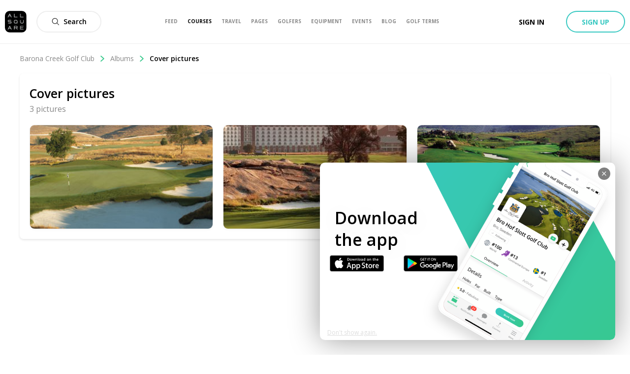

--- FILE ---
content_type: application/javascript; charset=UTF-8
request_url: https://www.allsquaregolf.com/_next/static/chunks/9523-27b44610566d2a5a.js
body_size: 4363
content:
(self.webpackChunk_N_E=self.webpackChunk_N_E||[]).push([[9523],{59523:function(t,e,r){t.exports=function(t){"use strict";function e(t){return t&&"object"===typeof t&&"default"in t?t:{default:t}}var r=e(t),n=r.default.helpers,i=function(){if("undefined"!==typeof window){if(window.devicePixelRatio)return window.devicePixelRatio;var t=window.screen;if(t)return(t.deviceXDPI||1)/(t.logicalXDPI||1)}return 1}(),a={toTextLines:function(t){var e,r=[];for(t=[].concat(t);t.length;)"string"===typeof(e=t.pop())?r.unshift.apply(r,e.split("\n")):Array.isArray(e)?t.push.apply(t,e):n.isNullOrUndef(t)||r.unshift(""+e);return r},toFontString:function(t){return!t||n.isNullOrUndef(t.size)||n.isNullOrUndef(t.family)?null:(t.style?t.style+" ":"")+(t.weight?t.weight+" ":"")+t.size+"px "+t.family},textSize:function(t,e,r){var n,i=[].concat(e),a=i.length,o=t.font,l=0;for(t.font=r.string,n=0;n<a;++n)l=Math.max(t.measureText(i[n]).width,l);return t.font=o,{height:a*r.lineHeight,width:l}},parseFont:function(t){var e=r.default.defaults.global,i=n.valueOrDefault(t.size,e.defaultFontSize),o={family:n.valueOrDefault(t.family,e.defaultFontFamily),lineHeight:n.options.toLineHeight(t.lineHeight,i),size:i,style:n.valueOrDefault(t.style,e.defaultFontStyle),weight:n.valueOrDefault(t.weight,null),string:""};return o.string=a.toFontString(o),o},bound:function(t,e,r){return Math.max(t,Math.min(e,r))},arrayDiff:function(t,e){var r,n,i,a,o=t.slice(),l=[];for(r=0,i=e.length;r<i;++r)a=e[r],-1===(n=o.indexOf(a))?l.push([a,1]):o.splice(n,1);for(r=0,i=o.length;r<i;++r)l.push([o[r],-1]);return l},rasterize:function(t){return Math.round(t*i)/i}};function o(t,e){var r=e.x,n=e.y;if(null===r)return{x:0,y:-1};if(null===n)return{x:1,y:0};var i=t.x-r,a=t.y-n,o=Math.sqrt(i*i+a*a);return{x:o?i/o:0,y:o?a/o:-1}}function l(t,e,r,n,i){switch(i){case"center":r=n=0;break;case"bottom":r=0,n=1;break;case"right":r=1,n=0;break;case"left":r=-1,n=0;break;case"top":r=0,n=-1;break;case"start":r=-r,n=-n;break;case"end":break;default:i*=Math.PI/180,r=Math.cos(i),n=Math.sin(i)}return{x:t,y:e,vx:r,vy:n}}var s=0,u=1,f=2,d=4,c=8;function h(t,e,r){var n=s;return t<r.left?n|=u:t>r.right&&(n|=f),e<r.top?n|=c:e>r.bottom&&(n|=d),n}function x(t,e){for(var r,n,i,a=t.x0,o=t.y0,l=t.x1,s=t.y1,x=h(a,o,e),y=h(l,s,e);x|y&&!(x&y);)(r=x||y)&c?(n=a+(l-a)*(e.top-o)/(s-o),i=e.top):r&d?(n=a+(l-a)*(e.bottom-o)/(s-o),i=e.bottom):r&f?(i=o+(s-o)*(e.right-a)/(l-a),n=e.right):r&u&&(i=o+(s-o)*(e.left-a)/(l-a),n=e.left),r===x?x=h(a=n,o=i,e):y=h(l=n,s=i,e);return{x0:a,x1:l,y0:o,y1:s}}function y(t,e){var r,n,i=e.anchor,a=t;return e.clamp&&(a=x(a,e.area)),"start"===i?(r=a.x0,n=a.y0):"end"===i?(r=a.x1,n=a.y1):(r=(a.x0+a.x1)/2,n=(a.y0+a.y1)/2),l(r,n,t.vx,t.vy,e.align)}var v={arc:function(t,e){var r=(t.startAngle+t.endAngle)/2,n=Math.cos(r),i=Math.sin(r),a=t.innerRadius,o=t.outerRadius;return y({x0:t.x+n*a,y0:t.y+i*a,x1:t.x+n*o,y1:t.y+i*o,vx:n,vy:i},e)},point:function(t,e){var r=o(t,e.origin),n=r.x*t.radius,i=r.y*t.radius;return y({x0:t.x-n,y0:t.y-i,x1:t.x+n,y1:t.y+i,vx:r.x,vy:r.y},e)},rect:function(t,e){var r=o(t,e.origin),n=t.x,i=t.y,a=0,l=0;return t.horizontal?(n=Math.min(t.x,t.base),a=Math.abs(t.base-t.x)):(i=Math.min(t.y,t.base),l=Math.abs(t.base-t.y)),y({x0:n,y0:i+l,x1:n+a,y1:i,vx:r.x,vy:r.y},e)},fallback:function(t,e){var r=o(t,e.origin);return y({x0:t.x,y0:t.y,x1:t.x,y1:t.y,vx:r.x,vy:r.y},e)}},_=r.default.helpers,b=a.rasterize;function p(t){var e=t.borderWidth||0,r=t.padding,n=t.size.height,i=t.size.width,a=-i/2,o=-n/2;return{frame:{x:a-r.left-e,y:o-r.top-e,w:i+r.width+2*e,h:n+r.height+2*e},text:{x:a,y:o,w:i,h:n}}}function g(t){var e=t._model.horizontal,r=t._scale||e&&t._xScale||t._yScale;if(!r)return null;if(void 0!==r.xCenter&&void 0!==r.yCenter)return{x:r.xCenter,y:r.yCenter};var n=r.getBasePixel();return e?{x:n,y:null}:{x:null,y:n}}function m(t){return t instanceof r.default.elements.Arc?v.arc:t instanceof r.default.elements.Point?v.point:t instanceof r.default.elements.Rectangle?v.rect:v.fallback}function w(t,e,r){var n=r.backgroundColor,i=r.borderColor,a=r.borderWidth;(n||i&&a)&&(t.beginPath(),_.canvas.roundedRect(t,b(e.x)+a/2,b(e.y)+a/2,b(e.w)-a,b(e.h)-a,r.borderRadius),t.closePath(),n&&(t.fillStyle=n,t.fill()),i&&a&&(t.strokeStyle=i,t.lineWidth=a,t.lineJoin="miter",t.stroke()))}function k(t,e,r){var n=r.lineHeight,i=t.w,a=t.x;return"center"===e?a+=i/2:"end"!==e&&"right"!==e||(a+=i),{h:n,w:i,x:a,y:t.y+n/2}}function M(t,e,r){var n=t.shadowBlur,i=r.stroked,a=b(r.x),o=b(r.y),l=b(r.w);i&&t.strokeText(e,a,o,l),r.filled&&(n&&i&&(t.shadowBlur=0),t.fillText(e,a,o,l),n&&i&&(t.shadowBlur=n))}function S(t,e,r,n){var i,a=n.textAlign,o=n.color,l=!!o,s=n.font,u=e.length,f=n.textStrokeColor,d=n.textStrokeWidth,c=f&&d;if(u&&(l||c))for(r=k(r,a,s),t.font=s.string,t.textAlign=a,t.textBaseline="middle",t.shadowBlur=n.textShadowBlur,t.shadowColor=n.textShadowColor,l&&(t.fillStyle=o),c&&(t.lineJoin="round",t.lineWidth=d,t.strokeStyle=f),i=0,u=e.length;i<u;++i)M(t,e[i],{stroked:c,filled:l,w:r.w,x:r.x,y:r.y+r.h*i})}var C=function(t,e,r,n){var i=this;i._config=t,i._index=n,i._model=null,i._rects=null,i._ctx=e,i._el=r};_.extend(C.prototype,{_modelize:function(t,e,n,i){var o=this,l=o._index,s=_.options.resolve,u=a.parseFont(s([n.font,{}],i,l)),f=s([n.color,r.default.defaults.global.defaultFontColor],i,l);return{align:s([n.align,"center"],i,l),anchor:s([n.anchor,"center"],i,l),area:i.chart.chartArea,backgroundColor:s([n.backgroundColor,null],i,l),borderColor:s([n.borderColor,null],i,l),borderRadius:s([n.borderRadius,0],i,l),borderWidth:s([n.borderWidth,0],i,l),clamp:s([n.clamp,!1],i,l),clip:s([n.clip,!1],i,l),color:f,display:t,font:u,lines:e,offset:s([n.offset,0],i,l),opacity:s([n.opacity,1],i,l),origin:g(o._el),padding:_.options.toPadding(s([n.padding,0],i,l)),positioner:m(o._el),rotation:s([n.rotation,0],i,l)*(Math.PI/180),size:a.textSize(o._ctx,e,u),textAlign:s([n.textAlign,"start"],i,l),textShadowBlur:s([n.textShadowBlur,0],i,l),textShadowColor:s([n.textShadowColor,f],i,l),textStrokeColor:s([n.textStrokeColor,f],i,l),textStrokeWidth:s([n.textStrokeWidth,0],i,l)}},update:function(t){var e,r,n,i=this,o=null,l=null,s=i._index,u=i._config,f=_.options.resolve([u.display,!0],t,s);f&&(e=t.dataset.data[s],r=_.valueOrDefault(_.callback(u.formatter,[e,t]),e),(n=_.isNullOrUndef(r)?[]:a.toTextLines(r)).length&&(l=p(o=i._modelize(f,n,u,t)))),i._model=o,i._rects=l},geometry:function(){return this._rects?this._rects.frame:{}},rotation:function(){return this._model?this._model.rotation:0},visible:function(){return this._model&&this._model.opacity},model:function(){return this._model},draw:function(t,e){var r,n=this,i=t.ctx,o=n._model,l=n._rects;this.visible()&&(i.save(),o.clip&&(r=o.area,i.beginPath(),i.rect(r.left,r.top,r.right-r.left,r.bottom-r.top),i.clip()),i.globalAlpha=a.bound(0,o.opacity,1),i.translate(b(e.x),b(e.y)),i.rotate(o.rotation),w(i,l.frame,o),S(i,o.lines,l.text,o),i.restore())}});var z=r.default.helpers,$=Number.MIN_SAFE_INTEGER||-9007199254740991,A=Number.MAX_SAFE_INTEGER||9007199254740991;function O(t,e,r){var n=Math.cos(r),i=Math.sin(r),a=e.x,o=e.y;return{x:a+n*(t.x-a)-i*(t.y-o),y:o+i*(t.x-a)+n*(t.y-o)}}function N(t,e){var r,n,i,a,o,l=A,s=$,u=e.origin;for(r=0;r<t.length;++r)i=(n=t[r]).x-u.x,a=n.y-u.y,o=e.vx*i+e.vy*a,l=Math.min(l,o),s=Math.max(s,o);return{min:l,max:s}}function D(t,e){var r=e.x-t.x,n=e.y-t.y,i=Math.sqrt(r*r+n*n);return{vx:(e.x-t.x)/i,vy:(e.y-t.y)/i,origin:t,ln:i}}var P=function(){this._rotation=0,this._rect={x:0,y:0,w:0,h:0}};function R(t,e,r){var n=e.positioner(t,e),i=n.vx,a=n.vy;if(!i&&!a)return{x:n.x,y:n.y};var o=r.w,l=r.h,s=e.rotation,u=Math.abs(o/2*Math.cos(s))+Math.abs(l/2*Math.sin(s)),f=Math.abs(o/2*Math.sin(s))+Math.abs(l/2*Math.cos(s)),d=1/Math.max(Math.abs(i),Math.abs(a));return u*=i*d,f*=a*d,u+=e.offset*i,f+=e.offset*a,{x:n.x+u,y:n.y+f}}function E(t,e){var r,n,i,a;for(r=t.length-1;r>=0;--r)for(i=t[r].$layout,n=r-1;n>=0&&i._visible;--n)(a=t[n].$layout)._visible&&i._box.intersects(a._box)&&e(i,a);return t}function F(t){var e,r,n,i,a,o;for(e=0,r=t.length;e<r;++e)(i=(n=t[e]).$layout)._visible&&(a=n.geometry(),o=R(n._el._model,n.model(),a),i._box.update(o,a,n.rotation()));return E(t,(function(t,e){var r=t._hidable,n=e._hidable;r&&n||n?e._visible=!1:r&&(t._visible=!1)}))}z.extend(P.prototype,{center:function(){var t=this._rect;return{x:t.x+t.w/2,y:t.y+t.h/2}},update:function(t,e,r){this._rotation=r,this._rect={x:e.x+t.x,y:e.y+t.y,w:e.w,h:e.h}},contains:function(t){var e=this,r=1,n=e._rect;return!((t=O(t,e.center(),-e._rotation)).x<n.x-r||t.y<n.y-r||t.x>n.x+n.w+2*r||t.y>n.y+n.h+2*r)},intersects:function(t){var e,r,n,i=this._points(),a=t._points(),o=[D(i[0],i[1]),D(i[0],i[3])];for(this._rotation!==t._rotation&&o.push(D(a[0],a[1]),D(a[0],a[3])),e=0;e<o.length;++e)if(r=N(i,o[e]),n=N(a,o[e]),r.max<n.min||n.max<r.min)return!1;return!0},_points:function(){var t=this,e=t._rect,r=t._rotation,n=t.center();return[O({x:e.x,y:e.y},n,r),O({x:e.x+e.w,y:e.y},n,r),O({x:e.x+e.w,y:e.y+e.h},n,r),O({x:e.x,y:e.y+e.h},n,r)]}});var W={prepare:function(t){var e,r,n,i,a,o=[];for(e=0,n=t.length;e<n;++e)for(r=0,i=t[e].length;r<i;++r)a=t[e][r],o.push(a),a.$layout={_box:new P,_hidable:!1,_visible:!0,_set:e,_idx:r};return o.sort((function(t,e){var r=t.$layout,n=e.$layout;return r._idx===n._idx?n._set-r._set:n._idx-r._idx})),this.update(o),o},update:function(t){var e,r,n,i,a,o=!1;for(e=0,r=t.length;e<r;++e)i=(n=t[e]).model(),(a=n.$layout)._hidable=i&&"auto"===i.display,a._visible=n.visible(),o|=a._hidable;o&&F(t)},lookup:function(t,e){var r,n;for(r=t.length-1;r>=0;--r)if((n=t[r].$layout)&&n._visible&&n._box.contains(e))return t[r];return null},draw:function(t,e){var r,n,i,a,o,l;for(r=0,n=e.length;r<n;++r)(a=(i=e[r]).$layout)._visible&&(o=i.geometry(),l=R(i._el._view,i.model(),o),a._box.update(l,o,i.rotation()),i.draw(t,l))}},B=r.default.helpers,I={align:"center",anchor:"center",backgroundColor:null,borderColor:null,borderRadius:0,borderWidth:0,clamp:!1,clip:!1,color:void 0,display:!0,font:{family:void 0,lineHeight:1.2,size:void 0,style:void 0,weight:null},formatter:function(t){if(B.isNullOrUndef(t))return null;var e,r,n,i=t;if(B.isObject(t))if(B.isNullOrUndef(t.label))if(B.isNullOrUndef(t.r))for(i="",n=0,r=(e=Object.keys(t)).length;n<r;++n)i+=(0!==n?", ":"")+e[n]+": "+t[e[n]];else i=t.r;else i=t.label;return""+i},labels:void 0,listeners:{},offset:4,opacity:1,padding:{top:4,right:4,bottom:4,left:4},rotation:0,textAlign:"start",textStrokeColor:void 0,textStrokeWidth:0,textShadowBlur:0,textShadowColor:void 0},U=r.default.helpers,T="$datalabels",H="$default";function j(t,e){var r,n,i=t.datalabels,a={},o=[];return!1===i?null:(!0===i&&(i={}),e=U.merge({},[e,i]),r=e.labels||{},n=Object.keys(r),delete e.labels,n.length?n.forEach((function(t){r[t]&&o.push(U.merge({},[e,r[t],{_key:t}]))})):o.push(e),a=o.reduce((function(t,e){return U.each(e.listeners||{},(function(r,n){t[n]=t[n]||{},t[n][e._key||H]=r})),delete e.listeners,t}),{}),{labels:o,listeners:a})}function L(t,e,r){if(e){var n,i=r.$context,a=r.$groups;e[a._set]&&(n=e[a._set][a._key])&&!0===U.callback(n,[i])&&(t[T]._dirty=!0,r.update(i))}}function X(t,e,r,n){var i,a;(r||n)&&(r?n?r!==n&&(a=i=!0):a=!0:i=!0,a&&L(t,e.leave,r),i&&L(t,e.enter,n))}function q(t,e){var r,n,i=t[T],a=i._listeners;if(a.enter||a.leave){if("mousemove"===e.type)n=W.lookup(i._labels,e);else if("mouseout"!==e.type)return;r=i._hovered,i._hovered=n,X(t,a,r,n)}}function G(t,e){var r=t[T],n=r._listeners.click,i=n&&W.lookup(r._labels,e);i&&L(t,n,i)}function J(t){if(!t.animating){for(var e=r.default.animationService.animations,n=0,i=e.length;n<i;++n)if(e[n].chart===t)return;t.render({duration:1,lazy:!0})}}return r.default.defaults.global.plugins.datalabels=I,{id:"datalabels",beforeInit:function(t){t[T]={_actives:[]}},beforeUpdate:function(t){var e=t[T];e._listened=!1,e._listeners={},e._datasets=[],e._labels=[]},afterDatasetUpdate:function(t,e,r){var n,i,a,o,l,s,u,f,d=e.index,c=t[T],h=c._datasets[d]=[],x=t.isDatasetVisible(d),y=t.data.datasets[d],v=j(y,r),_=e.meta.data||[],b=t.ctx;for(b.save(),n=0,a=_.length;n<a;++n)if((u=_[n])[T]=[],x&&u&&!u.hidden&&!u._model.skip)for(i=0,o=v.labels.length;i<o;++i)s=(l=v.labels[i])._key,(f=new C(l,b,u,n)).$groups={_set:d,_key:s||H},f.$context={active:!1,chart:t,dataIndex:n,dataset:y,datasetIndex:d},f.update(f.$context),u[T].push(f),h.push(f);b.restore(),U.merge(c._listeners,v.listeners,{merger:function(t,r,n){r[t]=r[t]||{},r[t][e.index]=n[t],c._listened=!0}})},afterUpdate:function(t,e){t[T]._labels=W.prepare(t[T]._datasets,e)},afterDatasetsDraw:function(t){W.draw(t,t[T]._labels)},beforeEvent:function(t,e){if(t[T]._listened)switch(e.type){case"mousemove":case"mouseout":q(t,e);break;case"click":G(t,e)}},afterEvent:function(t){var e,r,n,i,o,l,s,u=t[T],f=u._actives,d=u._actives=t.lastActive||[],c=a.arrayDiff(f,d);for(e=0,r=c.length;e<r;++e)if((o=c[e])[1])for(n=0,i=(s=o[0][T]||[]).length;n<i;++n)(l=s[n]).$context.active=1===o[1],l.update(l.$context);(u._dirty||c.length)&&(W.update(u._labels),J(t)),delete u._dirty}}}(r(17757))}}]);